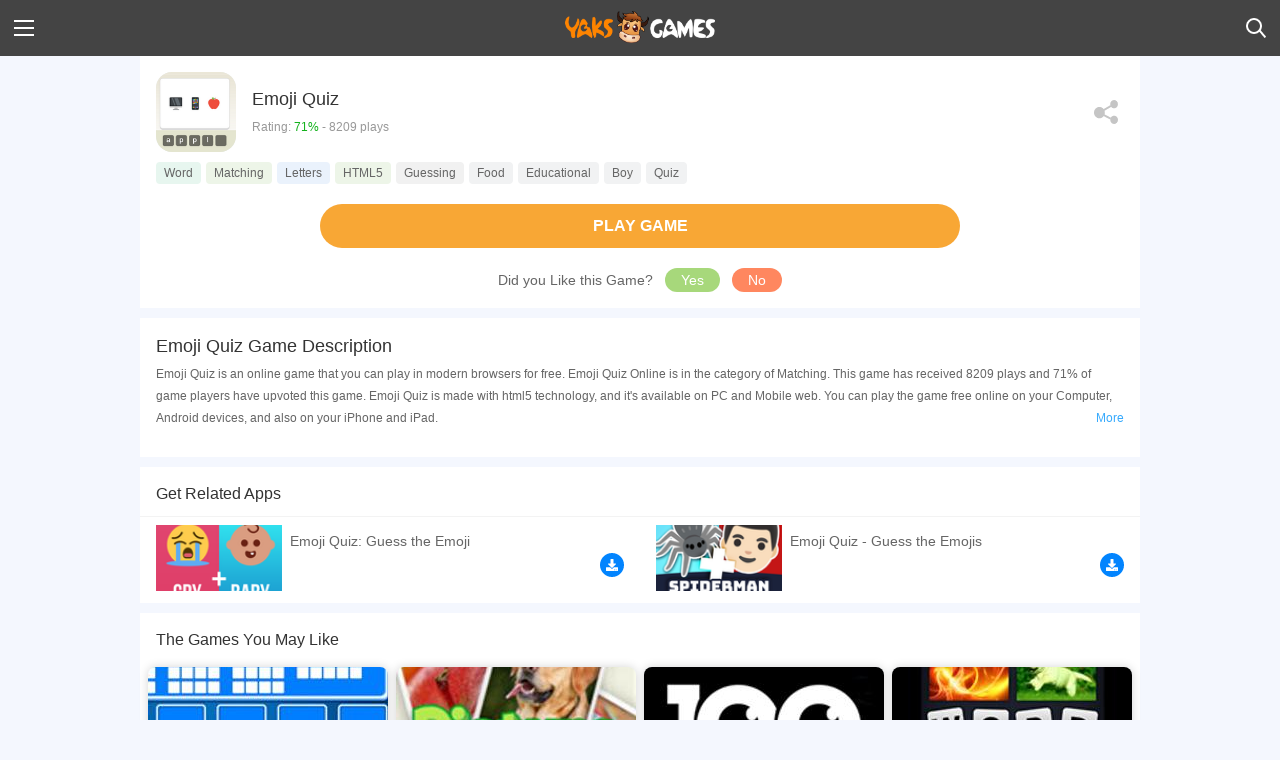

--- FILE ---
content_type: text/html; charset=UTF-8
request_url: https://yaksgames.com/games/emoji-quiz/G01R5BZHL2
body_size: 20395
content:
<!DOCTYPE html>
<html lang="en">
<head>
    <title>Emoji Quiz Game - Play Emoji Quiz Online for Free at YaksGames</title>
    <meta name="description" content="Play Emoji Quiz Online for Free at YaksGames. Look at the images and spell the word that these images have in common. Click to play&nbsp;Emoji Quiz game free online now.">
    <meta property="og:site_name" content="YaksGames">
    <meta property="og:url" content="https://yaksgames.com/games/emoji-quiz/G01R5BZHL2">
    <meta property="og:image" content="https://image.yaksgames.com/v2/game/2/f/4/2f4da9c95b0006bd875d815a4b32e6c1.png">
    <meta property="og:title" content="Emoji Quiz Game - Play Emoji Quiz Online for Free at YaksGames">
    <meta property="og:description" content="Play Emoji Quiz Online for Free at YaksGames. Look at the images and spell the word that these images have in common. Click to play&nbsp;Emoji Quiz game free online now.">
    <meta name="csrf-token" content="6sScp5AkKkbXzAVPOnTCLGxqnYqEcVVFL1p2ZGId">
    <meta http-equiv="Content-Type" content="text/html; charset=utf-8" />
    <meta name="theme-color" content="#515151">
    <link rel="canonical" href="https://yaksgames.com/games/emoji-quiz/G01R5BZHL2"/>
    <link rel="alternate" href="https://yaksgames.com/games/emoji-quiz/G01R5BZHL2" hreflang="x-default" />
    <link rel="alternate" href="https://yaksgames.com/games/emoji-quiz/G01R5BZHL2" hreflang="en" />
    <link href="https://yaksgames.com/favicon.ico?=v1" rel="shortcut icon">
    <link rel="stylesheet" href="https://yaksgames.com/css/app-m.css?id=1b3e30dacd677ddb6ace">
    <link rel="amphtml" href="https://yaksgames.com/games/emoji-quiz/G01R5BZHL2/amp">
    <meta name="viewport" content="width=device-width, initial-scale=1.0, user-scalable=no, minimum-scale=1.0, maximum-scale=1.0"/>
    <meta name="apple-mobile-web-app-capable" content="yes"/>
    <meta content="telephone=yes" name="format-detection"/>
    <meta name="apple-mobile-web-app-status-bar-style" content="black"/>
    <meta name="x5-fullscreen" content="true"/>
    <meta name="apple-touch-fullscreen" content="yes"/>
    <meta name="apple-mobile-web-app-title" content="YaksGames">
    <link rel="apple-touch-startup-image" href="https://yaksgames.com/images/icon/icon-96.png">
    <link rel="apple-touch-icon" sizes="57x57" href="https://yaksgames.com/images/icon/icon-57.png"/>
    <link rel="apple-touch-icon" sizes="72x72" href="https://yaksgames.com/images/icon/icon-72.png" />
    <link rel="apple-touch-icon" sizes="114x114" href="https://yaksgames.com/images/icon/icon-144.png" />
    <link rel="manifest" href="https://yaksgames.com/manifest.json">
    <script async src="//pagead2.googlesyndication.com/pagead/js/adsbygoogle.js"></script>
    <script>
        (adsbygoogle = window.adsbygoogle || []).push({
            google_ad_client: "ca-pub-2887058664353808",
            enable_page_level_ads: true
        });
    </script>
    <script async src="https://www.googletagmanager.com/gtag/js?id=UA-127645256-1"></script>
    <script>
        window.dataLayer = window.dataLayer || [];
        function gtag() {
            dataLayer.push(arguments);
        }
        gtag('js', new Date());
        gtag('config', 'UA-127645256-1', {'optimize_id': 'GTM-KQ9R662', 'use_amp_client_id': true});
    </script>
</head>
<body>
<div id="app">
    <div id="head" class="container-fluid">
    <a class="menu-icon" id="ShowMenu" href="javascript:void(0);">
        <img src="https://yaksgames.com/images/menu.svg">
    </a>
            <div class="logo">
            <a href="https://yaksgames.com">
                <img src="https://yaksgames.com/images/logo.png"  width="150">
            </a>
        </div>
        <div class="search-icon">
            <a href="https://yaksgames.com/search">
                <img src="https://yaksgames.com/images/search-icon.svg">
            </a>
        </div>
    </div>

<div class="menubox">
    <a class="closemenu closem">X</a>
    <ul class="menu-ul">
        <li>
            <a href="https://yaksgames.com">
                <span class="home"></span>
                Home
            </a>
        </li>
        <li>
            <a href="https://yaksgames.com/new-games">
                <span class="New-icon"></span>
                New Games
            </a>
        </li>
        <li>
            <a href="https://yaksgames.com/best-games">
                <span class="Best-icon"></span>
                Best Games
            </a>
        </li>
        <li>
            <a href="https://yaksgames.com/discover-games">
                <span class="Discover-icon"></span>
                Discover Games
            </a>
        </li>
        <li>
            <a href="https://yaksgames.com/categories">
                <span class="categories-icon"></span>
                Categories
            </a>
        </li>
        <li>
            <a href="https://yaksgames.com/played-free-online-games">
                <span class="History-icon"></span>
                Played Games
            </a>
        </li>
    </ul>
    <ul class="menu-ul-category">
                    <li>
                <a href="/category/girls-games">
                    <span class="icon">
                                                    <svg width="20px" height="20px" viewBox="0 0 716 760" version="1.1" xmlns="http://www.w3.org/2000/svg" xmlns:xlink="http://www.w3.org/1999/xlink">
    <path d="M186.032,489.101 C186.032,506.508739 200.143761,520.6205 217.5515,520.6205 C234.959239,520.6205 249.071,506.508739 249.071,489.101 C249.071,471.693537 234.959463,457.582 217.552,457.582 C200.144537,457.582 186.033,471.693537 186.033,489.101 L186.032,489.101 Z M449.022,489.101 C449.022,506.508187 463.133313,520.6195 480.5405,520.6195 C497.947687,520.6195 512.059,506.508187 512.059,489.101 C512.059,471.693813 497.947687,457.5825 480.5405,457.5825 C463.133313,457.5825 449.022,471.693813 449.022,489.101 Z M675.685,394.096 C675.64,389.801 675.535,385.475 675.322,381.103 C675.455,378.798 675.59,376.478 675.729,374.136 C676.107,367.779 675.05,360.887 672.88,353.644 C658.994,245.954 592.67,127.137 438.478,96.386 C440.424064,89.9406293 441.414599,83.2447527 441.418,76.512 C441.418,34.691 403.85,0.788 357.508,0.788 C311.166,0.788 273.596,34.691 273.596,76.512 C273.599885,83.3058217 274.609151,90.0616691 276.591,96.56 C104.567,131.636 40.281,278.59 39.309,394.93 C15.309,412.726 0.304,441.05 0.304,472.336 C0.304,512.269 24.739,547.393 61.144,561.924 C95.769,781.693 110.392,722.316 110.392,696.241 C110.392,684.322 105.246,650.365 103.818,609.083 C116.922,633.168 133.558,655.51 153.488,675.441 C207.928,729.881 280.308,759.861 357.296,759.861 C434.284,759.861 506.666,729.881 561.104,675.441 C573.688077,662.860172 585.093075,649.152884 595.176,634.491 C593.832,671.063 592.812,702.561 592.812,714.189 C592.812,740.392 618.053,707.307 644.659,595.766 C647.423,584.176 649.899,573.3 652.139,563 C690.105,549.194 715.816,513.296 715.816,472.335 C715.816,440.564 700.344,411.835 675.685,394.096 Z M13.607,472.336 C13.607,448.679 23.573,426.978 39.996,411.644 C40.215,413.504 40.478,415.229 40.795,416.787 L40.789,416.797 C47.254,467.524 53.219,510.268 58.707,546.205 C31.429,532.129 13.607,503.983 13.607,472.336 Z M596.189,607.576 C548.802,690.525 459.473,746.558 357.296,746.558 C243.193,746.558 145.112,676.679 103.573,577.475 C104.828,518.97 116.525,453.909 159.516,416.85 C205.745,377 228.237,311.526 239.108,261.14 C249.168,305.407 272.096,358.81 324.364,371.038 C413.051,391.785 452.355,392.826 492.869,393.491 C512.059,393.806 593.494,390.421 601.681,472.334 C601.682,472.335 598.696,542.21 596.189,607.574 L596.189,607.576 Z M655.487,547.175 C666.552,493.218 670.492,456.469 672.891,421.691 C673.907,418.844 674.655,415.211 675.129,410.728 C692.146,426.105 702.514,448.203 702.514,472.336 C702.513,504.724 683.85,533.449 655.487,547.175 Z"></path>
</svg>
                                            </span>
                    Girls Games
                </a>
            </li>
                    <li>
                <a href="/category/brain-games">
                    <span class="icon">
                                                    <svg width="20px" height="20px" version="1.1" xmlns="http://www.w3.org/2000/svg" xmlns:xlink="http://www.w3.org/1999/xlink" x="0px" y="0px" viewBox="0 0 512 512"><path d="M374.031,241.75c-6.671-54.43-49.629-97.28-104.076-103.813c-4.688-0.535-9.402-0.803-14.121-0.804
c-48.118,0.074-91.444,29.154-109.742,73.657c-18.298,44.503-7.957,95.649,26.193,129.548c18.16,17.391,28.56,41.357,28.857,66.5
v13.733h109.714v-13.804c0.083-24.667,10.118-48.256,27.831-65.424c26.754-25.813,39.84-62.686,35.343-99.589V241.75z"/><path d="M256,512c11.62-0.013,21.975-7.335,25.862-18.286h-51.723C234.025,504.665,244.38,511.987,256,512z"/><path d="M210.286,466.286c0.007,5.047,4.096,9.136,9.143,9.143h73.143c5.047-0.007,9.136-4.096,9.143-9.143v-27.429h-91.429
V466.286z"/><path d="M256,82.286c10.099,0,18.286-8.187,18.286-18.286V18.286C274.286,8.187,266.099,0,256,0s-18.286,8.187-18.286,18.286V64
C237.714,74.099,245.901,82.286,256,82.286z"/><path d="M101.679,127.54c7.236,6.911,18.626,6.911,25.862,0c3.43-3.429,5.357-8.081,5.357-12.931
c0-4.85-1.927-9.502-5.357-12.931L95.214,69.357C91.786,65.927,87.135,64,82.286,64s-9.5,1.927-12.929,5.357
C65.927,72.785,64,77.436,64,82.286s1.927,9.5,5.357,12.929L101.679,127.54z"/><path d="M82.286,256c0-10.099-8.187-18.286-18.286-18.286H18.286C8.191,237.724,0.01,245.905,0,256
c0.01,10.095,8.191,18.276,18.286,18.286H64C74.099,274.286,82.286,266.099,82.286,256z"/><path d="M119.356,379.699c-6.32-1.689-13.06,0.126-17.677,4.761l-32.321,32.326c-3.43,3.428-5.357,8.079-5.357,12.929
s1.927,9.5,5.357,12.929c7.234,6.911,18.623,6.911,25.857,0l32.326-32.321c4.634-4.617,6.45-11.357,4.761-17.677
S125.676,381.388,119.356,379.699z"/><path d="M410.321,384.46c-4.617-4.634-11.357-6.45-17.677-4.761s-11.256,6.625-12.945,12.945s0.126,13.06,4.761,17.677
l32.326,32.321c7.234,6.911,18.623,6.911,25.857,0c3.43-3.428,5.357-8.079,5.357-12.929s-1.927-9.5-5.357-12.929L410.321,384.46z
"/><path d="M493.714,237.714H448c-10.099,0-18.286,8.187-18.286,18.286s8.187,18.286,18.286,18.286h45.714
c10.099,0,18.286-8.187,18.286-18.286S503.813,237.714,493.714,237.714z"/>
<path d="M410.321,127.54l32.321-32.326c4.619-4.619,6.423-11.351,4.732-17.661c-1.691-6.31-6.619-11.238-12.929-12.929
c-6.31-1.691-13.042,0.113-17.661,4.732l-32.326,32.321c-3.43,3.429-5.357,8.081-5.357,12.931c0,4.85,1.927,9.502,5.357,12.931
C391.695,134.451,403.086,134.451,410.321,127.54z"/></svg>
                                            </span>
                    Brain Games
                </a>
            </li>
                    <li>
                <a href="/category/movie-games">
                    <span class="icon">
                                                    <svg width="20px" height="20px" viewBox="0 0 1024 1024" version="1.1" xmlns="http://www.w3.org/2000/svg"  xmlns:xlink="http://www.w3.org/1999/xlink"><path d="M512 107.52c-223.37536 0-404.48 181.08416-404.48 404.48s181.10464 404.48 404.48 404.48 404.48-181.08416 404.48-404.48-181.10464-404.48-404.48-404.48z m-222.43328 501.1456a97.60768 97.60768 0 1 1 0.83968-195.19488 97.60768 97.60768 0 0 1-0.83968 195.19488z m221.10208 222.9248a97.54624 97.54624 0 0 1-97.15712-97.95584c0.22528-53.88288 44.09344-97.42336 97.97632-97.19808s97.3824 44.1344 97.1776 98.01728a97.5872 97.5872 0 0 1-97.9968 97.13664z m-41.32864-319.5904a42.65984 42.65984 0 1 1 85.31968 0 42.65984 42.65984 0 0 1-85.31968 0z m43.17184-124.43648a97.56672 97.56672 0 1 1 0.79872-195.1744 97.56672 97.56672 0 0 1-0.79872 195.1744zM733.5936 610.52928a97.60768 97.60768 0 1 1 0.88064-195.19488 97.60768 97.60768 0 0 1-0.88064 195.19488z"></path></svg>
                                            </span>
                    Movie Games
                </a>
            </li>
                    <li>
                <a href="/category/skill-games">
                    <span class="icon">
                                                    <svg width="20px" height="20px" viewBox="0 0 20 20" version="1.1" xmlns="http://www.w3.org/2000/svg" xmlns:xlink="http://www.w3.org/1999/xlink"><path d="M10,0 C5.88,0 2.4907344,3.1141875 2.0527344,7.1171875 L0.1582031,10.087891 C-0.1457969,10.563891 0.0532188,11.199922 0.5742188,11.419922 L2,12.021484 L2,15 C2,16.105 2.895,17 4,17 L6,17 L6,20 L15,20 L15,17.240234 C15,14.486234 15.981266,13.494844 16.822266,12.214844 L16.583984,11.632812 L16.466797,11.34375 L16.177734,11.226562 L13.998047,10.333984 L11.888672,12.478516 C11.113672,13.265516 9.847547,13.276953 9.060547,12.501953 L7.6347656,11.099609 C6.8477656,10.324609 6.8363281,9.058484 7.6113281,8.271484 L11.210938,4.6132812 L10.806641,4.2753906 C10.315641,3.8663906 10.3175,3.1100781 10.8125,2.7050781 L11.732422,1.953125 L12.080078,1.6699219 L12.033203,1.2363281 L11.927734,0.2441406 C11.309734,0.0891406 10.666,0 10,0 Z M16.5,0 L15.53125,1.1855469 L14.023438,1.0234375 L14.185547,2.53125 L13,3.5 L13.96875,4.3085938 L14.144531,4.4824219 L16.537109,2.0488281 L17.962891,3.4511719 L15.558594,5.8964844 L15.691406,6.03125 L16.5,7 L17.46875,5.8144531 L18.976562,5.9765625 L18.814453,4.46875 L20,3.5 L18.814453,2.53125 L18.976562,1.0234375 L17.46875,1.1855469 L16.5,0 Z M15.558594,5.8964844 L14.144531,4.4824219 L9.037109,9.673828 L10.462891,11.076172 L15.558594,5.8964844 Z M18.5,8 L18.064453,9.064453 L17,9.5 L18.064453,9.935547 L18.5,11 L18.935547,9.935547 L20,9.5 L18.935547,9.064453 L18.5,8 Z"></path></svg>
                                            </span>
                    Skill Games
                </a>
            </li>
                    <li>
                <a href="/category/escape-games">
                    <span class="icon">
                                                    <svg width="20px" height="20px" viewBox="0 0 51 47" version="1.1" xmlns="http://www.w3.org/2000/svg" xmlns:xlink="http://www.w3.org/1999/xlink"><path d="M45.03125,0.5 C42.273438,0.5 40.03125,2.742188 40.03125,5.5 C40.03125,8.257813 42.273438,10.5 45.03125,10.5 C47.789063,10.5 50.03125,8.257813 50.03125,5.5 C50.03125,2.742188 47.789063,0.5 45.03125,0.5 Z M27.59375,0.5625 C27.425781,0.5625 27.265625,0.570313 27.125,0.59375 L16.75,1.71875 C15.859375,1.972656 13.484375,2.621094 13.78125,4.53125 C13.90625,5.53125 15.300781,6 16.53125,6 C16.679688,6 16.824219,5.980469 16.90625,5.96875 L26.625,5.78125 L30.0625,8.46875 L22.3125,13.90625 C20.214844,15.429688 18.316406,17.417969 20.1875,20.6875 L27.09375,30.65625 C24.605469,30.6875 17.960938,30.773438 16.46875,30.9375 C14.082031,31.21875 13.71875,32.625 13.71875,33.4375 C13.71875,34.679688 14.597656,35.9375 16.53125,35.9375 L32.625,35.9375 C33.925781,35.9375 34.933594,35.460938 35.40625,34.65625 C35.832031,33.9375 35.800781,33.027344 35.28125,32.09375 C34.566406,30.757813 29.488281,23.039063 28.28125,21.15625 L38.5625,14.625 C40.085938,13.65625 40.433594,12.167969 39.53125,10.5625 C38.828125,9.257813 37.105469,6.617188 37.0625,6.5625 C36.992188,6.421875 36.863281,6.140625 29.1875,1.09375 C28.742188,0.738281 28.1875,0.5625 27.59375,0.5625 Z M0.8125,9 C0.308594,9.105469 -0.03125,9.574219 0.015625,10.082031 C0.0625,10.59375 0.488281,10.988281 1,11 L20,11 C20.394531,11.058594 20.785156,10.882813 21,10.546875 C21.214844,10.214844 21.214844,9.785156 21,9.453125 C20.785156,9.117188 20.394531,8.941406 20,9 L1,9 C0.9375,8.996094 0.875,8.996094 0.8125,9 Z M0.8125,14 C0.308594,14.105469 -0.03125,14.574219 0.015625,15.082031 C0.0625,15.59375 0.488281,15.988281 1,16 L15,16 C15.394531,16.058594 15.785156,15.882813 16,15.546875 C16.214844,15.214844 16.214844,14.785156 16,14.453125 C15.785156,14.117188 15.394531,13.941406 15,14 L1,14 C0.9375,13.996094 0.875,13.996094 0.8125,14 Z M40.46875,15.65625 C40.214844,15.886719 39.9375,16.113281 39.625,16.3125 L35.21875,19.125 L35.5,20.78125 C35.507813,20.820313 35.515625,20.871094 35.53125,20.90625 C35.847656,21.640625 36.261719,22.359375 37.4375,22.5 C37.503906,22.496094 44.34375,22.09375 45.84375,22.09375 C48.617188,21.921875 49.121094,20.679688 49.1875,19.9375 C49.226563,19.320313 49.109375,18.859375 48.8125,18.53125 C48.335938,18.003906 47.585938,17.972656 46.78125,17.9375 C46.605469,17.929688 46.414063,17.921875 46.21875,17.90625 L40.65625,17.625 L40.46875,15.65625 Z M0.8125,19 C0.308594,19.105469 -0.03125,19.574219 0.015625,20.082031 C0.0625,20.59375 0.488281,20.988281 1,21 L15,21 C15.394531,21.058594 15.785156,20.882813 16,20.546875 C16.214844,20.214844 16.214844,19.785156 16,19.453125 C15.785156,19.117188 15.394531,18.941406 15,19 L1,19 C0.9375,18.996094 0.875,18.996094 0.8125,19 Z M0.8125,24 C0.308594,24.105469 -0.03125,24.574219 0.015625,25.082031 C0.0625,25.59375 0.488281,25.988281 1,26 L19,26 C19.394531,26.058594 19.785156,25.882813 20,25.546875 C20.214844,25.214844 20.214844,24.785156 20,24.453125 C19.785156,24.117188 19.394531,23.941406 19,24 L1,24 C0.9375,23.996094 0.875,23.996094 0.8125,24 Z M19.84375,37.9375 C18.332031,39.5 16.671875,41.214844 15.90625,42.125 C14.539063,43.71875 14.34375,45.285156 15.375,46.4375 C15.828125,46.839844 16.296875,47 16.78125,47 C17.871094,47 19.007813,46.136719 20.03125,45.21875 C21.140625,44.238281 24.90625,40.5 27.46875,37.9375 L19.84375,37.9375 Z"></path></svg>
                                            </span>
                    Hidden &amp;  Escape Room Games
                </a>
            </li>
                    <li>
                <a href="/category/fun-games">
                    <span class="icon">
                                                    <svg width="20px" height="20px" viewBox="0 0 20 20" version="1.1" xmlns="http://www.w3.org/2000/svg" xmlns:xlink="http://www.w3.org/1999/xlink"><path d="M6,0 C5.449219,0 5,0.449219 5,1 L5,2 L15,2 L15,1 C15,0.449219 14.550781,0 14,0 L6,0 Z M3,3 C1.347656,3 0,4.347656 0,6 L0,15 C0,16.652344 1.347656,18 3,18 L4,18 L4,20 L16,20 L16,18 L17,18 C18.652344,18 20,16.652344 20,15 L20,6 C20,4.347656 18.652344,3 17,3 L3,3 Z M7,8 C7.550781,8 8,8.449219 8,9 C8,9.550781 7.550781,10 7,10 C6.449219,10 6,9.550781 6,9 C6,8.449219 6.449219,8 7,8 Z M13,8 C13.550781,8 14,8.449219 14,9 C14,9.550781 13.550781,10 13,10 C12.449219,10 12,9.550781 12,9 C12,8.449219 12.449219,8 13,8 Z M6.789063,11.886719 C6.824219,11.933594 7.71875,13 10,13 C12.308594,13 13.167969,11.945313 13.203125,11.898438 L14.8125,13.085938 C14.667969,13.28125 13.332031,15 10,15 C6.664063,15 5.257813,13.175781 5.199219,13.097656 L6.789063,11.886719 Z"></path></svg>
                                            </span>
                    Fun Games
                </a>
            </li>
                    <li>
                <a href="/category/make-up-games">
                    <span class="icon">
                                                    <svg width="20px" height="20px" viewBox="0 0 12 25" version="1.1" xmlns="http://www.w3.org/2000/svg" xmlns:xlink="http://www.w3.org/1999/xlink"><path d="M7.876953,0.0742188 C5.200953,0.4392187 3.713125,2.0469375 3.203125,2.7109375 C3.068125,2.8869375 3,3.0954062 3,3.3164062 L3,5 C1.906937,5 1,5.9069372 1,7 L1,14 C0.448,14 0,14.448 0,15 L0,23 C0,24.105 0.895,25 2,25 L10,25 C11.105,25 12,24.105 12,23 L12,15 C12,14.448 11.552,14 11,14 L11,7 C11,5.9069372 10.093063,5 9,5 L9,1.0722656 C9,0.4722656 8.470953,-0.0067813 7.876953,0.0742188 Z M3,7 L9,7 L9,14 L3,14 L3,7 Z"></path></svg>
                                            </span>
                    Makeover / Make Up Games
                </a>
            </li>
                    <li>
                <a href="/category/adventure-games">
                    <span class="icon">
                                                    <svg width="20px" height="20px" viewBox="0 0 26 24" version="1.1" xmlns="http://www.w3.org/2000/svg" xmlns:xlink="http://www.w3.org/1999/xlink"><path d="M1,0 C0.742188,0 0.488281,0.097656 0.292969,0.292969 C-0.097656,0.683594 -0.097656,1.316406 0.292969,1.703125 L2.984375,4.398438 L1.292969,6.085938 C0.902344,6.476563 0.902344,7.109375 1.292969,7.5 C1.683594,7.890625 2.316406,7.890625 2.703125,7.5 L3.578125,6.625 L4.90625,8.066406 C4.535156,8.824219 4.265625,9.636719 4.125,10.496094 C3.796875,12.484375 4.183594,14.378906 5,16.003906 L5,17 C5,17.699219 5.253906,18.335938 5.664063,18.847656 L1,24 C4.328125,23.503906 6.714844,22.382813 8.328125,21.328125 C8.824219,22.308594 9.832031,23 11,23 L15,23 C16.167969,23 17.175781,22.308594 17.671875,21.328125 C19.285156,22.382813 21.671875,23.503906 25,24 L20.339844,18.847656 C20.660156,18.445313 20.878906,17.964844 20.957031,17.433594 C21.835938,18.257813 23,19 23,19 L23,17.9375 C23,16.625 24,16.257813 24,15 C24,12.875 22.582031,11.554688 21.949219,11.066406 C21.839844,10.003906 21.535156,8.996094 21.082031,8.074219 L22.421875,6.625 L23.296875,7.5 C23.683594,7.890625 24.316406,7.890625 24.707031,7.5 C25.097656,7.109375 25.097656,6.476563 24.707031,6.085938 L23.015625,4.398438 L25.707031,1.703125 C26.097656,1.316406 26.097656,0.683594 25.707031,0.292969 C25.316406,-0.097656 24.683594,-0.097656 24.296875,0.292969 L21.605469,2.984375 L19.914063,1.292969 C19.523438,0.902344 18.890625,0.902344 18.5,1.292969 C18.109375,1.683594 18.109375,2.316406 18.5,2.703125 L19.425781,3.632813 L18.375,4.796875 C16.609375,3.480469 14.359375,2.785156 11.949219,3.0625 C10.347656,3.242188 8.863281,3.863281 7.621094,4.792969 L6.570313,3.632813 L7.5,2.703125 C7.890625,2.316406 7.890625,1.683594 7.5,1.292969 C7.109375,0.902344 6.476563,0.902344 6.085938,1.292969 L4.398438,2.984375 L1.703125,0.292969 C1.511719,0.097656 1.253906,0 1,0 Z M12.96875,5 C15.5,4.984375 17.699219,6.300781 18.9375,8.289063 C17.828125,7.726563 15.851563,7 13,7 C10.179688,7 8.21875,7.707031 7.105469,8.269531 C8.214844,6.53125 10.066406,5.285156 12.175781,5.046875 C12.441406,5.015625 12.707031,5 12.96875,5 Z M6.078125,11 L19.921875,11 C19.96875,11.328125 20,11.660156 20,12 C20,13.230469 19.683594,14.378906 19.125,15.386719 L19,15.609375 L19,17 C19,17.566406 18.566406,18 18,18 L16,18 L16,20 C16,20.566406 15.566406,21 15,21 L11,21 C10.433594,21 10,20.566406 10,20 L10,18 L8,18 C7.433594,18 7,17.566406 7,17 L7,15.609375 L6.875,15.386719 C6.171875,14.113281 5.851563,12.613281 6.078125,11 Z M10,12 C8.894531,12 8,12.894531 8,14 C8,15.105469 8.894531,16 10,16 C11.105469,16 12,15.105469 12,14 C12,12.894531 11.105469,12 10,12 Z M16,12 C14.894531,12 14,12.894531 14,14 C14,15.105469 14.894531,16 16,16 C17.105469,16 18,15.105469 18,14 C18,12.894531 17.105469,12 16,12 Z M12,17 L12,19 L14,19 L14,17 L12,17 Z"></path></svg>
                                            </span>
                    Adventure Games
                </a>
            </li>
                    <li>
                <a href="/category/matching-games">
                    <span class="icon">
                                                    <svg width="20px" height="20px" viewBox="0 0 21 21" version="1.1" xmlns="http://www.w3.org/2000/svg" xmlns:xlink="http://www.w3.org/1999/xlink"><path d="M8.5,0 C7.119,0 6,1.119 6,2.5 L6,4 L2,4 C0.895,4 0,4.895 0,6 L0,9 C0,9.552 0.448,10 1,10 L1.3574219,10 C2.6654219,10 3.8553281,10.941188 3.9863281,12.242188 C4.1363281,13.739187 2.966,15 1.5,15 L1,15 C0.448,15 0,15.448 0,16 L0,19 C0,20.105 0.895,21 2,21 L5,21 C5.552,21 6,20.552 6,20 L6,19.642578 C6,18.334578 6.9411875,17.144672 8.242188,17.013672 C9.739187,16.863672 11,18.034 11,19.5 L11,20 C11,20.552 11.448,21 12,21 L15,21 C16.105,21 17,20.105 17,19 L17,15 L18.5,15 C19.881,15 21,13.881 21,12.5 C21,11.119 19.881,10 18.5,10 L17,10 L17,6 C17,4.895 16.105,4 15,4 L11,4 L11,2.5 C11,1.119 9.881,0 8.5,0 Z"></path></svg>
                                            </span>
                    Matching Games
                </a>
            </li>
                    <li>
                <a href="/category/shooting-games">
                    <span class="icon">
                                                    <svg width="20px" height="20px" version="1.1" xmlns="http://www.w3.org/2000/svg" xmlns:xlink="http://www.w3.org/1999/xlink" x="0px" y="0px" viewBox="0 0 469.815 469.815" xml:space="preserve"><path d="M240.219,215.755c6.385,0,12.395,2.496,16.889,7.006l26.502,26.494c7.955,0.311,15.351,3.523,20.949,9.121l3.042,3.042
		c3.024-8.305,4.945-17.155,4.945-26.51c0-42.879-34.76-77.639-77.639-77.639c-42.879,0-77.639,34.76-77.639,77.639
		c0,42.879,34.76,77.639,77.639,77.639c9.992,0,19.473-2.053,28.243-5.49l-3.639-3.639c-5.303-5.303-8.414-12.271-8.989-19.675
		l-27.193-27.202c-4.51-4.51-7-10.514-7-16.889c0-6.377,2.489-12.381,6.984-16.875C227.832,218.251,233.834,215.755,240.219,215.755
		z"/><path d="M364.22,318.036c15.483-24.005,24.582-52.505,24.582-83.129c0-84.855-69.039-153.894-153.894-153.894
		c-84.855,0-153.894,69.039-153.894,153.894c0,84.855,69.039,153.894,153.894,153.894c31.223,0,60.259-9.409,84.544-25.445
		l-23.142-23.15c-18.065,10.576-39.006,16.743-61.402,16.743c-67.297,0-122.042-54.745-122.042-122.042
		c0-67.297,54.745-122.042,122.042-122.042s122.042,54.745,122.042,122.042c0,21.804-5.816,42.24-15.88,59.979L364.22,318.036z"/><path d="M339.982,409.206l0.373-1.104c-30.786,18.818-66.806,29.861-105.447,29.861c-111.964,0-203.056-91.092-203.056-203.056
		S122.943,31.852,234.908,31.852s203.056,91.091,203.056,203.056c0,38.323-10.863,74.07-29.395,104.684l1.562-0.529
		c2.465-0.823,5.033-1.252,7.628-1.252c6.377,0,12.373,2.489,16.883,6.999l4.961,4.961c19.162-33.999,30.212-73.137,30.212-114.864
		C469.815,105.377,364.438,0,234.908,0S0,105.377,0,234.908s105.377,234.908,234.908,234.908c42.202,0,81.737-11.338,116-30.895
		l-5.187-5.187C339.259,427.271,337.058,417.885,339.982,409.206z"/><path d="M423.383,356.07c-1.516-1.516-3.555-2.333-5.624-2.333c-0.855,0-1.71,0.14-2.542,0.42l-27.948,9.449L293.3,269.637
		c-3.04-3.042-6.984-4.48-10.957-4.48c-1.578,0-3.156,0.226-4.689,0.669l-31.806-31.806c-1.554-1.554-3.593-2.34-5.63-2.34
		c-2.037,0-4.076,0.785-5.63,2.34c-3.11,3.11-3.11,8.151,0,11.261l32.186,32.186c-1.143,5.139,0,10.693,3.997,14.689l93.859,93.853
		l-9.565,28.297c-0.964,2.862-0.225,6.028,1.913,8.165l37.009,37.009c1.508,1.508,3.531,2.325,5.614,2.325
		c0.607,0,1.214-0.07,1.82-0.21c2.674-0.623,4.837-2.59,5.716-5.195l12.675-37.498l37.496-12.675
		c2.605-0.879,4.574-3.04,5.195-5.716c0.631-2.682-0.17-5.49-2.115-7.434L423.383,356.07z"/></svg>
                                            </span>
                    Shooting Games
                </a>
            </li>
                    <li>
                <a href="/category/driving-games">
                    <span class="icon">
                                                    <svg width="20px" height="20px" viewBox="0 0 22 17" version="1.1" xmlns="http://www.w3.org/2000/svg" xmlns:xlink="http://www.w3.org/1999/xlink"><path d="M19.98,6.88 L21.55,5.83 L20.45,4.17 L18.6,5.4 C18.32,4.409 17.889,3.047 17.408,1.856 C16.953,0.727 15.847,0 14.63,0 L7.37,0 C6.153,0 5.047,0.727 4.592,1.856 C4.111,3.047 3.68,4.409 3.4,5.4 L1.55,4.17 L0.45,5.83 L2.02,6.89 C1.39,7.24 1,7.89 1,8.62 L1,16 C1,16.552 1.448,17 2,17 L4,17 L3.99,15.4 C5.48,15.65 7.44,16 11,16 C14.56,16 16.52,15.65 18.01,15.4 L18,17 L20,17 C20.55,17 21,16.55 21,16 L21,8.62 C21,7.89 20.61,7.24 19.98,6.88 Z M6.44,2.62 C6.6,2.24 6.96,2 7.37,2 L14.63,2 C15.04,2 15.4,2.24 15.56,2.62 C16.01,3.73 16.42,5.06 16.69,6 L5.31,6 C5.58,5.06 5.99,3.74 6.44,2.62 Z M12.11,10.69 C11.53,11.07 11,12 11,12 C11,12 10.47,11.07 9.89,10.69 C9.32,10.3 5,10 5,10 C6.03,8.89 11,9 11,9 C11,9 15.97,8.89 17,10 C17,10 12.68,10.3 12.11,10.69 Z"></path></svg>
                                            </span>
                    Driving &amp; Racing Games
                </a>
            </li>
                    <li>
                <a href="/category/cars-games">
                    <span class="icon">
                                                    <svg width="20px" height="20px" viewBox="0 0 22 17" version="1.1" xmlns="http://www.w3.org/2000/svg" xmlns:xlink="http://www.w3.org/1999/xlink"><path d="M19.98,6.88 L21.55,5.83 L20.45,4.17 L18.6,5.4 C18.32,4.409 17.889,3.047 17.408,1.856 C16.953,0.727 15.847,0 14.63,0 L7.37,0 C6.153,0 5.047,0.727 4.592,1.856 C4.111,3.047 3.68,4.409 3.4,5.4 L1.55,4.17 L0.45,5.83 L2.02,6.89 C1.39,7.24 1,7.89 1,8.62 L1,16 C1,16.552 1.448,17 2,17 L4,17 L3.99,15.4 C5.48,15.65 7.44,16 11,16 C14.56,16 16.52,15.65 18.01,15.4 L18,17 L20,17 C20.55,17 21,16.55 21,16 L21,8.62 C21,7.89 20.61,7.24 19.98,6.88 Z M6.44,2.62 C6.6,2.24 6.96,2 7.37,2 L14.63,2 C15.04,2 15.4,2.24 15.56,2.62 C16.01,3.73 16.42,5.06 16.69,6 L5.31,6 C5.58,5.06 5.99,3.74 6.44,2.62 Z M12.11,10.69 C11.53,11.07 11,12 11,12 C11,12 10.47,11.07 9.89,10.69 C9.32,10.3 5,10 5,10 C6.03,8.89 11,9 11,9 C11,9 15.97,8.89 17,10 C17,10 12.68,10.3 12.11,10.69 Z"></path></svg>
                                            </span>
                    Cars Games
                </a>
            </li>
                    <li>
                <a href="/category/simulation-games">
                    <span class="icon">
                                                    <svg version="1.1" width="20px" height="20px" xmlns="http://www.w3.org/2000/svg" xmlns:xlink="http://www.w3.org/1999/xlink" x="0px" y="0px"
	 viewBox="0 0 482.011 482.011" xml:space="preserve">
	<path d="M367.549,434.234h-6.409c-1.072-5.303-2.053-11.634-2.922-18.399H93.277c-0.529,5.964-0.964,12.061-1.228,18.399h-0.436
		c-13.188,0-23.889,10.693-23.889,23.889s10.701,23.889,23.889,23.889h275.936c13.188,0,23.889-10.693,23.889-23.889
		S380.737,434.234,367.549,434.234z"/>
	<path d="M111.396,202.132c1.85,2.621,4.682,4.402,7.855,4.947c3.157,0.545,6.423-0.194,9.051-2.053l43.361-30.702
		c5.35-3.794,12.644-3.313,17.466,1.159c11.804,10.933,28.43,14.993,43.936,10.739c11.929-3.266,21.82-11.143,27.885-21.586
		c2.271,17.504-6.283,44.589-58.633,78.673c-48.479,31.564-78.961,64.365-95.4,108.822h251.036
		c2.892-25.515,9.626-53.796,23.625-83.285c29.254-47.576,62.116-134.095-14.698-214.269
		C302.771-12.331,245.741-4.344,213.763,9.358c-15.552,6.655-22.94,24.3-17.092,40.023l-35.865-33.22
		c-2.005-1.858-5.007-2.169-7.371-0.763c-2.349,1.416-3.485,4.216-2.784,6.867l11.835,44.978c-4.324,3.569-8.29,7.574-11.37,12.395
		l-55.569,87.026c-2.644,4.16-2.52,9.503,0.326,13.531L111.396,202.132z"/>
	<path d="M87.18,399.908h280.368c8.802,0,15.926-7.132,15.926-15.926c0-8.794-7.124-15.926-15.926-15.926H87.18
		c-8.802,0-15.926,7.132-15.926,15.926C71.255,392.777,78.378,399.908,87.18,399.908z"/>
</svg>
                                            </span>
                    Simulation Games
                </a>
            </li>
                    <li>
                <a href="/category/arcade-games">
                    <span class="icon">
                                                    <svg width="20px" height="20px" version="1.1" xmlns="http://www.w3.org/2000/svg" xmlns:xlink="http://www.w3.org/1999/xlink" x="0px" y="0px" viewBox="0 0 897.646 897.646" xml:space="preserve"><path d="M758.295,678.473v-1.168c0-67.824-93.023-121.668-226.607-137.531V388.884c71.361-31.489,121.195-102.814,121.195-185.821
			C652.883,90.909,561.957,0,449.782,0C337.633,0,246.718,90.909,246.718,203.063c0,83.015,49.838,154.344,121.197,185.833v150.635
			c-131.879,15.225-224.688,67.371-228.493,133.553h-0.217l0.008,4.059c0,0.055-0.008,0.107-0.008,0.164h0.008l0.096,44.309
			l0.342,37.607l0.047,1.252c5.609,78.201,138.46,137.172,309.028,137.172c176.485,0,309.569-61.193,309.569-142.338l0.016-4.73
			C758.514,697.053,758.459,683.025,758.295,678.473 M308.53,150.745c-15.213-15.205-8.521-46.543,14.9-69.965
			c23.441-23.444,54.756-30.115,69.962-14.894c15.22,15.2,8.533,46.516-14.909,69.963
			C355.058,159.268,323.744,165.943,308.53,150.745 M449.784,406.124c14.345,0,28.337-1.507,41.835-4.335v267.5l-0.055,5.428
			c-4.281,3.775-19.432,9.855-41.781,9.855c-22.35,0-37.488-6.09-41.749-9.865l-0.048-272.909
			C421.482,404.621,435.456,406.124,449.784,406.124 M179.281,677.18c0.156-39.609,74.508-82.852,188.634-97.188v28.689
			c-77.221,10.881-131.609,36.861-131.609,67.219c0,40.182,95.098,72.727,212.42,72.727c117.362,0,212.452-32.545,212.452-72.727
			c0-30.078-53.379-55.873-129.49-66.93v-28.697c113.057,14.619,186.541,57.637,186.541,97.031v1.447l0.008,0.178
			c-2.277,57.643-124.711,106.037-269.47,106.037c-145.564,0-268.585-48.949-269.481-107.033L179.281,677.18z M718.244,750.424
			l-0.016,4.885c0,48.369-110.68,102.27-269.501,102.27c-73.192,0-142.079-11.754-193.959-33.1
			c-45.006-18.516-72.999-43.268-75.057-66.322l-0.301-33.209c42.004,47.338,145.386,80.055,269.356,80.055
			c124.148,0,227.65-32.797,269.556-80.232C718.307,732.088,718.283,740.574,718.244,750.424"/></svg>
                                            </span>
                    Arcade Games
                </a>
            </li>
                    <li>
                <a href="/category/sports-games">
                    <span class="icon">
                                                    <svg width="20px" height="20px" viewBox="0 0 480 480" version="1.1" xmlns="http://www.w3.org/2000/svg" xmlns:xlink="http://www.w3.org/1999/xlink"><path d="M240,0 C107.453125,0 0,107.453125 0,240 C0,372.546875 107.453125,480 240,480 C372.546875,480 480,372.546875 480,240 C479.851562,107.515625 372.484375,0.148438 240,0 Z M248.566406,69.191406 L332,35.839844 C341.46875,40.125 350.628906,45.0625 359.414062,50.617188 L359.632812,50.753906 C368.265625,56.222656 376.515625,62.273438 384.328125,68.863281 L385,69.449219 C388.503906,72.433594 391.910156,75.523438 395.222656,78.710938 C395.640625,79.121094 396.078125,79.511719 396.496094,79.929688 C399.96875,83.320312 403.332031,86.816406 406.585938,90.414062 C406.855469,90.71875 407.113281,91.039062 407.382812,91.34375 C410.238281,94.542969 412.984375,97.855469 415.648438,101.222656 C416.289062,102.023438 416.929688,102.824219 417.550781,103.625 C420.441406,107.367188 423.238281,111.175781 425.878906,115.105469 L409.246094,185.808594 L327.414062,213.089844 L248.585938,150.015625 L248.566406,69.191406 Z M62.441406,103.671875 C63.0625,102.871094 63.695312,102.070312 64.335938,101.273438 C66.96875,97.933594 69.691406,94.675781 72.503906,91.496094 C72.808594,91.160156 73.089844,90.816406 73.390625,90.480469 C76.625,86.875 79.972656,83.382812 83.441406,80 C83.839844,79.609375 84.238281,79.199219 84.65625,78.839844 C87.941406,75.671875 91.320312,72.601562 94.792969,69.632812 L95.59375,68.960938 C103.335938,62.417969 111.507812,56.40625 120.054688,50.960938 L120.367188,50.761719 C129.101562,45.21875 138.203125,40.289062 147.617188,36 L231.433594,69.191406 L231.433594,149.992188 L152.601562,213.054688 L70.769531,185.824219 L54.136719,115.121094 C56.800781,111.199219 59.566406,107.398438 62.441406,103.671875 Z M52.800781,362.761719 C50.449219,359.175781 48.199219,355.523438 46.054688,351.800781 L45.535156,350.902344 C43.402344,347.199219 41.382812,343.433594 39.480469,339.609375 L39.414062,339.488281 C35.40625,331.441406 31.886719,323.160156 28.878906,314.6875 L28.878906,314.609375 C27.457031,310.609375 26.160156,306.511719 24.960938,302.390625 L24.527344,300.871094 C23.429688,297 22.433594,293.085938 21.542969,289.128906 C21.464844,288.742188 21.367188,288.375 21.289062,287.992188 C19.324219,279.054688 17.914062,270.007812 17.0625,260.894531 L65.902344,202.289062 L147.167969,229.375 L170.753906,323.710938 L132,375.273438 L52.800781,362.761719 Z M293.273438,457.542969 C289.273438,458.535156 285.167969,459.390625 281.0625,460.160156 C280.488281,460.273438 279.902344,460.367188 279.328125,460.472656 C275.832031,461.097656 272.296875,461.632812 268.753906,462.070312 C267.808594,462.191406 266.871094,462.320312 265.929688,462.433594 C262.640625,462.816406 259.320312,463.105469 255.992188,463.34375 C254.945312,463.414062 253.910156,463.519531 252.863281,463.585938 C248.609375,463.847656 244.320312,464 240,464 C236.042969,464 232.109375,463.894531 228.199219,463.6875 C227.726562,463.6875 227.273438,463.609375 226.800781,463.574219 C223.320312,463.375 219.855469,463.113281 216.398438,462.777344 L216,462.703125 C208.425781,461.882812 200.894531,460.679688 193.441406,459.105469 L146.121094,385.015625 L184.265625,334.152344 L295.734375,334.152344 L334.503906,385.351562 L293.273438,457.542969 Z M458.769531,288 C458.6875,288.382812 458.59375,288.753906 458.511719,289.136719 C457.617188,293.089844 456.621094,297.003906 455.527344,300.878906 L455.097656,302.398438 C453.894531,306.519531 452.601562,310.601562 451.175781,314.617188 L451.175781,314.695312 C448.167969,323.167969 444.652344,331.449219 440.640625,339.496094 L440.574219,339.617188 C438.660156,343.445312 436.644531,347.210938 434.519531,350.910156 L434,351.808594 C431.867188,355.542969 429.621094,359.1875 427.265625,362.753906 L348.335938,375.199219 L309.3125,323.679688 L332.886719,229.367188 L414.152344,202.28125 L462.992188,260.886719 C462.144531,270.003906 460.734375,279.058594 458.769531,288 Z"></path></svg>
                                            </span>
                    Sports Games
                </a>
            </li>
                    <li>
                <a href="/category/strategy-games">
                    <span class="icon">
                                                    <svg width="20px" height="20px" viewBox="0 0 43 42" version="1.1" xmlns="http://www.w3.org/2000/svg" xmlns:xlink="http://www.w3.org/1999/xlink"><path d="M6.414063,0 L0.855469,10 L6.414063,20 L18.59375,20 L24.011719,9.980469 L18.59375,0 L6.414063,0 Z M25.394531,11 L20.152344,21 L21.878906,24.296875 L28.84375,20.988281 L27.527344,18.761719 L33.5,19.5 L31.5,25.5 L30.152344,23.207031 L23.738281,27.839844 L25.394531,31 L37.589844,31 L42.832031,20.957031 L37.589844,11 L25.394531,11 Z M6.410156,22 L0.855469,32 L6.410156,42 L18.589844,42 L24.144531,32 L22.378906,28.824219 L11.054688,37 L11.054688,32.882813 L7.523438,31.117188 L20.285156,25.054688 L18.589844,22 L6.410156,22 Z"></path></svg>
                                            </span>
                    Strategy Games
                </a>
            </li>
                    <li>
                <a href="/category/action-games">
                    <span class="icon">
                                                    <svg width="20px" height="20px" viewBox="0 0 23 25" version="1.1" xmlns="http://www.w3.org/2000/svg" xmlns:xlink="http://www.w3.org/1999/xlink">
<path d="M1.4667969,0.9980469 C1.21593527,1.00985639 1.01274894,1.20590107 0.991974804,1.45617983 C0.971200664,1.70645859 1.13928407,1.93332014 1.3847656,1.9863281 L3.03125,2.3789062 L2.03125,6.2734375 C1.97548484,6.49230751 1.99544837,6.72360919 2.0878906,6.9296875 L4.0527344,11.328125 L3.0527344,15.574219 L0.2460938,19.34375 C0.0875802357,19.5256488 0.000176704839,19.7587249 8.8817842e-16,20 L0,25 C0,25.5522847 0.44771525,26 1,26 C1.53010527,25.9987225 1.96710486,25.5840016 1.9960938,25.054688 L1.9980469,25.054688 L2.5234375,20.871094 L5.601562,19.132812 L16.421875,25.816406 C16.5909272,25.9359838 16.7929312,26.0001338 17,26 C17.5522847,26 18,25.5522847 18,25 C17.9998881,24.6903754 17.8563579,24.3982662 17.611328,24.208984 L8.580078,16.384766 L9.263672,14.492188 L12.609375,15.935547 L12.625,15.927734 C12.8058977,16.0005356 13.0041321,16.0188657 13.195312,15.980469 L18.195312,14.980469 C18.5538583,14.9190919 18.8508048,14.6678746 18.9707419,14.324454 C19.0906789,13.9810334 19.0146907,13.5995715 18.7723104,13.3283254 C18.5299302,13.0570793 18.1593846,12.9388282 17.804688,13.019531 L17.0625,13.167969 L13.621094,13.753906 L10.287109,11.994141 L9.734375,11.626953 C9.664471,11.58057 9.58900865,11.5431669 9.509766,11.515625 L6.574219,10.490234 L4.4824219,6.3222656 L4.9414062,2.984375 L4.9765625,2.8417969 L22.384766,6.9863281 C22.5608809,7.03405932 22.749013,6.98207261 22.8756322,6.85068656 C23.0022515,6.71930052 23.0472534,6.52937654 22.9930493,6.35514495 C22.9388453,6.18091336 22.7940417,6.05003854 22.615234,6.0136719 L5.117188,1.8476562 C5.01514579,1.40775252 4.63096653,1.09080484 4.1796875,1.0742188 C3.87029192,1.06300029 3.5731446,1.19570686 3.375,1.4335938 L1.6152344,1.0136719 C1.56681554,1.00106691 1.51677912,0.995799917 1.4667969,0.9980469 Z M9.5,5 C8.11928813,5 7,6.11928813 7,7.5 C7,8.88071187 8.11928813,10 9.5,10 C10.8807119,10 12,8.88071187 12,7.5 C12,6.11928813 10.8807119,5 9.5,5 Z"></path>
</svg>
                                            </span>
                    Action Games
                </a>
            </li>
                    <li>
                <a href="/category/boys-games">
                    <span class="icon">
                                                    <svg width="20px" height="20px" viewBox="0 0 749 843" version="1.1" xmlns="http://www.w3.org/2000/svg" xmlns:xlink="http://www.w3.org/1999/xlink"><path d="M203.032838,572.101147 C203.032838,589.508529 217.14431,603.620001 234.551692,603.620001 C251.959074,603.620001 266.070546,589.508529 266.070546,572.101147 C266.070546,554.693765 251.959074,540.582293 234.551692,540.582293 C217.14431,540.582293 203.032838,554.693765 203.032838,572.101147 Z M466.021508,572.101147 C466.021508,589.508529 480.13298,603.620001 497.540362,603.620001 C514.947744,603.620001 529.059216,589.508529 529.059216,572.101147 C529.059216,554.693765 514.947744,540.582293 497.540362,540.582293 C480.13298,540.582293 466.021508,554.693765 466.021508,572.101147 Z M747.843104,353.38275 C747.843104,353.38275 738.560693,273.788971 695.878592,227.618418 C695.878592,227.618418 725.886023,211.454273 693.576153,183.775887 C693.576153,183.775887 664.750641,176.852197 658.961798,179.173056 C658.961798,179.173056 643.988782,128.387393 613.983397,115.696349 C613.983397,115.696349 588.581867,109.536046 582.795071,134.160886 C582.795071,134.160886 515.332587,99.839196 466.547487,91.172816 C466.547487,91.172816 341.971214,67.231544 308.519334,9.265341 C308.519334,9.265341 301.293769,-5.437522 277.671769,3.201228 C277.671769,3.201228 255.132427,21.078387 262.04179,92.61363 C262.04179,92.61363 263.967652,107.242815 167.806545,45.703227 C167.806545,45.703227 143.977837,39.553157 137.069497,58.002344 C137.069497,58.002344 124.791869,101.841805 140.139416,134.159861 C140.139416,134.159861 84.767294,144.148353 60.881281,168.005714 C60.881281,168.005714 34.00005,202.627233 79.340702,208.0088 C79.340702,208.0088 11.706302,246.467717 0.120429,354.917708 C0.120429,354.917708 -1.232382,431.009734 23.163238,515.421239 C17.961773,529.206197 15.872181,544.312243 17.54017,559.74677 C22.30366,603.812382 56.352127,638.761358 100.433089,644.948267 C114.33982,687.263002 138.077454,726.030957 170.487608,758.441111 C224.926474,812.881001 297.306968,842.861826 374.29541,842.861826 C451.283852,842.861826 523.664346,812.881001 578.103212,758.441111 C611.207168,725.337155 635.245653,685.593989 649.020378,642.221156 C691.535681,636.77512 725.457258,604.315848 732.292943,561.859897 C735.608455,541.261767 732.134331,520.89695 723.263289,503.271524 C738.430734,458.723937 751.577149,403.697693 747.843104,353.38275 Z M94.33009,630.281221 C60.211015,622.132634 34.582311,593.61002 30.767425,558.316189 C30.085903,552.013646 30.143208,545.774548 30.855429,539.688946 C37.001406,557.450472 44.367164,575.292839 53.209553,592.606156 C53.209553,592.606156 71.461242,610.857845 90.276773,604.123467 C91.069835,608.731415 91.974438,613.31071 92.987511,617.858283 L94.33009,630.281221 Z M374.296433,829.558847 C243.41864,829.558847 133.621978,737.626041 106.053086,614.950048 L103.808976,594.189212 C105.967129,591.630947 108.073093,588.577401 110.095146,584.929314 C110.095146,584.929314 112.472286,499.525202 163.240553,448.757958 C163.240553,448.757958 207.847493,461.103124 264.774017,429.522871 C264.774017,429.522871 240.907447,458.760776 219.361735,474.143114 C219.361735,474.143114 207.043175,504.148498 234.748167,507.236836 C234.748167,507.236836 320.126696,523.393818 405.505226,467.23375 C405.505226,467.23375 400.900348,495.698035 441.690356,487.217897 C441.690356,487.217897 474.7104,486.46065 527.816922,445.679852 C527.816922,445.679852 539.366979,464.910845 582.795071,441.083161 C582.795071,441.083161 581.671481,479.137872 616.284813,537.983095 C616.284813,537.983095 631.294668,562.460579 631.294668,605.597029 C631.294668,605.597029 635.236443,608.848073 641.146037,611.696957 L637.591071,633.779905 C603.519068,746.912545 498.386636,829.558847 374.296433,829.558847 Z M719.159832,559.744725 C713.580767,594.393873 687.05053,621.311942 653.11565,628.071903 C654.173749,624.02575 655.145889,619.950945 656.029003,615.85158 C666.44012,616.433841 677.881707,611.55881 685.510455,592.23572 C685.510455,592.23572 700.947029,563.637382 716.534029,522.087057 C720.205651,533.976852 721.243283,546.807065 719.159832,559.744725 Z"></path></svg>
                                            </span>
                    Boys Games
                </a>
            </li>
                    <li>
                <a href="/category/.io-games">
                    <span class="icon">
                                                    <svg version="1.1"  xmlns="http://www.w3.org/2000/svg" xmlns:xlink="http://www.w3.org/1999/xlink" x="0px" y="0px" width="20px" height="20px" viewBox="0 0 896.003 896.004" xml:space="preserve"><path d="M850.321,663.513C774.05,802.057,626.63,896.004,457.168,896.004c-247.688,0-448.478-200.578-448.478-448.002
		S209.479,0,457.168,0c203.805,0,375.577,135.92,430.145,321.882L428.365,478.82L850.321,663.513z M614.342,318.945
		c43.631,0,78.998-35.7,78.998-79.736c0-44.039-35.367-79.735-78.998-79.735c-43.63,0-78.999,35.696-78.999,79.735
		C535.343,283.245,570.712,318.945,614.342,318.945"/></svg>
                                            </span>
                    .IO Games
                </a>
            </li>
                    <li>
                <a href="/category/bubble-shooter-games">
                    <span class="icon">
                                                    <svg version="1.1" id="Capa_1" xmlns="http://www.w3.org/2000/svg" xmlns:xlink="http://www.w3.org/1999/xlink" x="0px" y="0px"
	 width="29.615px" height="29.615px" viewBox="0 0 29.615 29.615" style="enable-background:new 0 0 29.615 29.615;"
	 xml:space="preserve">
			<path d="M29.504,15.053L24.467,2.954c-0.31-0.741-1.16-1.092-1.898-0.782c-0.693,0.289-1.038,1.055-0.824,1.759l-7.325,0.855
				c-2.887,0.338-5.448,2.011-6.917,4.519c-0.272,0.465-0.486,0.953-0.672,1.45C6.105,10.34,5.625,9.731,5.319,9.098l0.905,0.353
				c0.107,0.042,0.229,0.016,0.311-0.065s0.107-0.203,0.066-0.311l-0.653-1.69c-0.045-0.118-0.01-0.252,0.089-0.332L7.451,5.92
				c0.09-0.072,0.128-0.19,0.098-0.302C7.52,5.507,7.428,5.424,7.313,5.406l-1.79-0.279c-0.125-0.02-0.224-0.118-0.243-0.243
				L5.005,3.093c-0.018-0.114-0.1-0.207-0.212-0.236c-0.111-0.03-0.229,0.008-0.302,0.098l-1.136,1.41
				c-0.08,0.098-0.214,0.134-0.332,0.088L1.335,3.796C1.228,3.754,1.105,3.78,1.024,3.861C0.942,3.942,0.917,4.064,0.958,4.172
				l0.653,1.689c0.045,0.118,0.01,0.252-0.089,0.332L0.108,7.326C0.019,7.398-0.02,7.516,0.01,7.628
				C0.04,7.739,0.131,7.822,0.246,7.84l1.79,0.279c0.125,0.02,0.224,0.118,0.243,0.243l0.264,1.881
				c0.031,0.219,0.308,0.297,0.449,0.126l0.506-0.613c0.534,1.185,1.434,2.299,2.84,2.928c-0.231,1.626-0.042,3.306,0.606,4.863
				c0.677,1.625,1.798,2.988,3.194,3.98c0.603-2.701,3.015-4.729,5.896-4.729c2.63,0,4.866,1.689,5.695,4.04l5.2-4.495
				c0.267,0.444,0.733,0.719,1.235,0.719c0.187,0,0.375-0.036,0.558-0.112C29.462,16.643,29.812,15.792,29.504,15.053z"/>
<path d="M16.146,18.283c-2.556,0-4.636,2.08-4.636,4.637s2.08,4.637,4.636,4.637c2.557,0,4.636-2.08,4.636-4.637
				S18.703,18.283,16.146,18.283z M13.836,21.235l1.241,1.241h-1.753C13.396,22.017,13.574,21.595,13.836,21.235z M13.324,23.36
				h1.754l-1.242,1.242C13.574,24.242,13.396,23.82,13.324,23.36z M15.704,25.741c-0.459-0.071-0.88-0.25-1.241-0.513l1.241-1.241
				V25.741z M15.704,21.851l-1.242-1.242c0.36-0.264,0.782-0.44,1.242-0.513V21.851z M16.588,20.096
				c0.46,0.071,0.882,0.25,1.242,0.513l-1.242,1.242V20.096z M16.588,25.741v-1.755l1.242,1.242
				C17.47,25.491,17.049,25.668,16.588,25.741z M18.456,24.602l-1.242-1.242h1.755C18.896,23.82,18.719,24.242,18.456,24.602z
				 M17.214,22.476l1.242-1.242c0.264,0.36,0.44,0.782,0.513,1.242H17.214z"/>
</svg>
                                            </span>
                    Bubble Shooter Games
                </a>
            </li>
            </ul>
</div>    <div class="container-fluid" id="container-fluid" style="padding-top: 56px;">
            <div class="container">
        
        <div class="details-main" id="details-main">
            <div class="details-game-info">
                <div class="details-game-icon">
                    <img src="https://image.yaksgames.com/v2/game/2/f/4/2f4da9c95b0006bd875d815a4b32e6c1.png?w=180" alt="Emoji Quiz">
                </div>
                <div class="details-game-title">
                    <h1>Emoji Quiz</h1>
                    <div class="rating">Rating: <span>71%</span> - 8209 plays</div>
                </div>
                <a href="javascript:void(0);" class="details-game-share"></a>
            </div>
            <div class="details-game-tag">
                                    <a href="/tags/word-games" title="Word online games">
                        Word
                    </a>
                                    <a href="/category/matching-games" title="Matching online games">
                        Matching
                    </a>
                                    <a href="/tags/letters-games" title="Letters online games">
                        Letters
                    </a>
                                    <a href="/tags/html5-games" title="HTML5 online games">
                        HTML5
                    </a>
                                    <a href="/tags/guessing-games" title="Guessing online games">
                        Guessing
                    </a>
                                    <a href="/tags/food-games" title="Food online games">
                        Food
                    </a>
                                    <a href="/tags/educational-games" title="Educational online games">
                        Educational
                    </a>
                                    <a href="/tags/boy-games" title="Boy online games">
                        Boy
                    </a>
                                    <a href="/tags/quiz-games" title="Quiz online games">
                        Quiz
                    </a>
                            </div>

            
                            <a href="https://yaksgames.com/games/emoji-quiz/G01R5BZHL2?play" class="details-game-play">PLAY GAME</a>
            
            <div class="details-give-like">
                <div class="like-success" style="display: none"><img src="https://yaksgames.com/images/like-success.svg" width="18">Thank you, your vote was recorded and will show soon.</div>
                <div class="like-text">
                    Did you Like this Game?
                    <a href="javascript:void(0);" class="give-like-yes">Yes</a>
                    <a href="javascript:void(0);" class="give-like-No">No</a>
                </div>
            </div>
        </div>

        <div class="details-game-description">
            <h2>Emoji Quiz Game Description</h2>
            <div class="New-describe">
                <p>
                    Emoji Quiz is an online game that you can play in modern browsers for free.
                    Emoji Quiz Online is in the category of Matching.
                    This game has received 8209 plays and 71% of game players have upvoted this game.
                    Emoji Quiz is made with html5 technology, and it's available on PC and Mobile web.
                    You can play the game free online on your Computer, Android devices, and also on your iPhone and iPad.
                </p>
                            <p><p>Look at the images and spell the word that these images have in common. Click to play&nbsp;Emoji Quiz game free online now! Have a good time~</p></p>
                            <p>
                    If you want a better gaming experience, you can play the game in Full-Screen mode.
                    The game can be played free online in your browsers, no download required!
                    Did you enjoy playing this game? then check out our
                                                                                                        <a href="/tags/word-games">Word games</a>,                                                                                                                <a href="/category/matching-games">Matching games</a>,                                                                                                                <a href="/tags/letters-games">Letters games</a>,                                                                                                                <a href="/tags/html5-games">HTML5 games</a>,                                                                                                                <a href="/tags/guessing-games">Guessing games</a>,                                                                                                                                                                                                                                                                                                        </p>
                            <div class="MoreBtn"><span></span>More</div>
            </div>
        </div>

            <div class="relation_apk">
            <div class="title">Get Related Apps</div>
                            <a href="https://apkpure.com/emoji-quiz-guess-the-emoji/com.taplane.emojisquiz" title="Emoji Quiz: Guess the Emoji" target="_blank" class="list">
                    <div class="icon">
                        <img src="https://yaksgames.com/images/placeholder-img.png" data-src="https://image.winudf.com/v2/image1/Y29tLnRhcGxhbmUuZW1vamlzcXVpel9pY29uXzE2MTYyNDYxOTlfMDI4/icon.png?w=&amp;fakeurl=1&h=120" class="lazy" alt="Emoji Quiz: Guess the Emoji">
                    </div>
                    <div class="title-app">Emoji Quiz: Guess the Emoji</div>
                    <div class="other">
                                            </div>
                    <i class="btn"></i>
                </a>
                            <a href="https://apkpure.com/emoji-quiz-guess-the-emojis/com.emojiquiz.trivia" title="Emoji Quiz - Guess the Emojis" target="_blank" class="list">
                    <div class="icon">
                        <img src="https://yaksgames.com/images/placeholder-img.png" data-src="https://image.winudf.com/v2/image1/Y29tLmVtb2ppcXVpei50cml2aWFfaWNvbl8xNzYxODIwMDU4XzA2OQ/icon.png?w=&amp;fakeurl=1&h=120" class="lazy" alt="Emoji Quiz - Guess the Emojis">
                    </div>
                    <div class="title-app">Emoji Quiz - Guess the Emojis</div>
                    <div class="other">
                                            </div>
                    <i class="btn"></i>
                </a>
                        <div class="clear"></div>
        </div>
    
        
        
        <div class="white-box" style="margin-bottom: 0;">
                                                <div class="big-title">The Games You May Like</div>
                    <div class="home-module" style="padding-top: 0;">
                                                    <div class="list">
                                <a href="https://yaksgames.com/games/free-words/G01B7GLVWI" title="Free Words">
                                    <div class="pic-box">
                                        <img src="https://yaksgames.com/images/placeholder-img.png" data-src="https://image.yaksgames.com/v2/game/0/c/d/0cd42700bf1e5c30650935c4086fc06e.jpg?w=240" class="lazy" alt="Free Words">
                                    </div>
                                    <div class="title">Free Words</div>

                                    <div class="rating">
                                                                                Rating: <span>75%</span> - 16610 plays
                                                                            </div>

                                </a>
                            </div>
                                                    <div class="list">
                                <a href="https://yaksgames.com/games/picture-quiz/G019B8AG6J" title="Picture Quiz">
                                    <div class="pic-box">
                                        <img src="https://yaksgames.com/images/placeholder-img.png" data-src="https://image.yaksgames.com/v2/game/4/6/5/4658e18c1cccabebb72b73477ea7c189.jpg?w=240" class="lazy" alt="Picture Quiz">
                                    </div>
                                    <div class="title">Picture Quiz</div>

                                    <div class="rating">
                                                                                Rating: <span>79%</span> - 24607 plays
                                                                            </div>

                                </a>
                            </div>
                                                    <div class="list">
                                <a href="https://yaksgames.com/games/100-pics-quiz-online/G0555BBDEE" title="100 Pics Quiz Online">
                                    <div class="pic-box">
                                        <img src="https://yaksgames.com/images/placeholder-img.png" data-src="https://image.yaksgames.com/v2/game/a/4/a/a4ac58d05dc480643408fd34c3bd98b3.jpg?w=240" class="lazy" alt="100 Pics Quiz Online">
                                    </div>
                                    <div class="title">100 Pics Quiz Online</div>

                                    <div class="rating">
                                                                                Rating: <span>68%</span> - 25088 plays
                                                                            </div>

                                </a>
                            </div>
                                                    <div class="list">
                                <a href="https://yaksgames.com/games/4-pics-1-word-online/G05E2DFD40" title="4 Pics 1 Word Online">
                                    <div class="pic-box">
                                        <img src="https://yaksgames.com/images/placeholder-img.png" data-src="https://image.yaksgames.com/v2/game/e/c/d/ecdfb842d50cab86084a9ac4f7dabedf.jpg?w=240" class="lazy" alt="4 Pics 1 Word Online">
                                    </div>
                                    <div class="title">4 Pics 1 Word Online</div>

                                    <div class="rating">
                                                                                Rating: <span>84%</span> - 16447 plays
                                                                            </div>

                                </a>
                            </div>
                                                    <div class="list">
                                <a href="https://yaksgames.com/games/4-pic-1-word/G01A6GS30D" title="4 Pic 1 Word">
                                    <div class="pic-box">
                                        <img src="https://yaksgames.com/images/placeholder-img.png" data-src="https://image.yaksgames.com/v2/game/2/d/6/2d69e79c54c95875626f71a89b0a70db.jpg?w=240" class="lazy" alt="4 Pic 1 Word">
                                    </div>
                                    <div class="title">4 Pic 1 Word</div>

                                    <div class="rating">
                                                                                Rating: <span>79%</span> - 17587 plays
                                                                            </div>

                                </a>
                            </div>
                                                    <div class="list">
                                <a href="https://yaksgames.com/games/wordle-guess-word/G069F35BE0" title="Wordle Guess Word">
                                    <div class="pic-box">
                                        <img src="https://yaksgames.com/images/placeholder-img.png" data-src="https://image.yaksgames.com/v2/game/4/c/9/4c9ab822990947bfceebf294cc325ea9.jpg?w=240" class="lazy" alt="Wordle Guess Word">
                                    </div>
                                    <div class="title">Wordle Guess Word</div>

                                    <div class="rating">
                                                                                Rating: <span>69%</span> - 23883 plays
                                                                            </div>

                                </a>
                            </div>
                                                    <div class="list">
                                <a href="https://yaksgames.com/games/the-hangman-game-scrawl/G05CCB0471" title="The Hangman Game Scrawl">
                                    <div class="pic-box">
                                        <img src="https://yaksgames.com/images/placeholder-img.png" data-src="https://image.yaksgames.com/v2/game/5/f/4/5f41f1a3c0725c82cbac43c3ea7648d0.jpg?w=240" class="lazy" alt="The Hangman Game Scrawl">
                                    </div>
                                    <div class="title">The Hangman Game Scrawl</div>

                                    <div class="rating">
                                                                                Rating: <span>76%</span> - 5934 plays
                                                                            </div>

                                </a>
                            </div>
                                                    <div class="list">
                                <a href="https://yaksgames.com/games/dd-wording/G06E236EB4" title="DD Wording">
                                    <div class="pic-box">
                                        <img src="https://yaksgames.com/images/placeholder-img.png" data-src="https://image.yaksgames.com/v2/game/9/3/4/934fe071e230c599c94ef70844dc2e66.jpg?w=240" class="lazy" alt="DD Wording">
                                    </div>
                                    <div class="title">DD Wording</div>

                                    <div class="rating">
                                                                                Rating: <span>83%</span> - 25437 plays
                                                                            </div>

                                </a>
                            </div>
                                                    <div class="list">
                                <a href="https://yaksgames.com/games/wordie/G018DHOXAU" title="Wordie">
                                    <div class="pic-box">
                                        <img src="https://yaksgames.com/images/placeholder-img.png" data-src="https://image.yaksgames.com/v2/game/a/3/8/a3898dbe70d876028fc7bf26138e6a8a.jpg?w=240" class="lazy" alt="Wordie">
                                    </div>
                                    <div class="title">Wordie</div>

                                    <div class="rating">
                                                                                Rating: <span>71%</span> - 9417 plays
                                                                            </div>

                                </a>
                            </div>
                                                    <div class="list">
                                <a href="https://yaksgames.com/games/spell-school/G06D7E3CEA" title="Spell School">
                                    <div class="pic-box">
                                        <img src="https://yaksgames.com/images/placeholder-img.png" data-src="https://image.yaksgames.com/v2/game/6/4/5/645a3d148107906945fb1253bd89333d.jpg?w=240" class="lazy" alt="Spell School">
                                    </div>
                                    <div class="title">Spell School</div>

                                    <div class="rating">
                                                                                Rating: <span>68%</span> - 24713 plays
                                                                            </div>

                                </a>
                            </div>
                                                    <div class="list">
                                <a href="https://yaksgames.com/games/94-online/G057779DEB" title="94% Online">
                                    <div class="pic-box">
                                        <img src="https://yaksgames.com/images/placeholder-img.png" data-src="https://image.yaksgames.com/v2/game/4/8/2/4827b167acb2ceb29d2a94fa6a52e230.jpg?w=240" class="lazy" alt="94% Online">
                                    </div>
                                    <div class="title">94% Online</div>

                                    <div class="rating">
                                                                                Rating: <span>78%</span> - 9528 plays
                                                                            </div>

                                </a>
                            </div>
                                                    <div class="list">
                                <a href="https://yaksgames.com/games/zoo-trivia/G063506277" title="Zoo Trivia">
                                    <div class="pic-box">
                                        <img src="https://yaksgames.com/images/placeholder-img.png" data-src="https://image.yaksgames.com/v2/game/d/4/5/d454e8abf10ffff376a997ccba3755e1.png?w=240" class="lazy" alt="Zoo Trivia">
                                    </div>
                                    <div class="title">Zoo Trivia</div>

                                    <div class="rating">
                                                                                Rating: <span>71%</span> - 1261 plays
                                                                            </div>

                                </a>
                            </div>
                                            </div>
                                        <div class="clear"></div>
        </div>
    </div>

    </div>
    <div class="footer">
    <div class="footer-main">
        <a href="/tags/minecraft-games">Minecraft Games</a> |
        <a href="/category/strategy-games">Strategy Games</a> |
        <a href="/category/girls-games">Girl Games</a> |
        <a href="/tags/zombie-games">Zombie Games</a> |
        <a href="/category/sports-games">Sports Games</a> |
        <a href="/tags/racing-games">Racing Games</a> |
        <a href="/tags/puzzle-games">Puzzle Games</a> |
        <a href="/category/.io-games">IO Games</a> |
        <a href="/category/action-games">Action Games</a> |
        <a href="/tags/multiplayer-games">Multiplayer Games</a> |
        <a href="/tags/war-games">War Games</a>
    </div>
    <div class="footer-tab">
        <a href="/tags">See All Games Categories</a>
    </div>
    <div class="footer-tab">
        <a href="https://yaksgames.com/contact-us" title="Contact Us">Contact Us / Advertise With Us</a>
    </div>
    <div class="footer-tab">
        <a href="javascript:void(0);">View the Desktop Site</a>
    </div>
    <div class="footer-tab">
        <a href="https://yaksgames.com/privacy-policy">Privacy Policy</a>
    </div>
    <div class="footer-tab">
        <a href="https://yaksgames.com/cookie-policy">Cookie Policy</a>
    </div>
    <div class="footer-bottom">Copyright © 2026 YaksGames.com All Rights Reserved.</div>
</div>
    <div class="jsshare">
    <div class="shareBtn">
                    <div class="shareBtn-open" style="display: none"></div>
                <div class="share-a">
            <a class="share-fb social_share" data-type="fb">
                <span class="icon"></span>
                <span class="text">Facebook</span>
            </a>
            <a class="share-t social_share" data-type="twitter">
                <span class="icon"></span>
                <span class="text">Twitter</span>
            </a>
            <a class="share-vk social_share" data-type="vk">
                <span class="icon"></span>
                <span class="text">Vkontakte</span>
            </a>
            <a class="share-reddit social_share" data-type="reddit">
                <span class="icon"></span>
                <span class="text">Reddit</span>
            </a>
            <a class="share-pinterest social_share" data-type="pinterest">
                <span class="icon"></span>
                <span class="text">Pinterest</span>
            </a>
            <a class="share-closed share-more">
                <span class="icon"></span>
                <span class="text">More</span>
            </a>
        </div>
    </div>
    <div class="more-share share-more" style="display: none">
        <div class="more-share-bg"></div>
        <div class="share-more-closed"></div>
        <div class="more-share-text">
            <div class="title">Share</div>
            <p class="share-title">Emoji Quiz Game - Play Emoji Quiz Online for Free at YaksGames</p>
            <p class="share-url">https://yaksgames.com/games/emoji-quiz/G01R5BZHL2</p>
            <div class="more-share-list">
                <a class="share-fb social_share" data-type="fb">
                    <span class="icon"></span>
                    <span class="text">Facebook</span>
                </a>
                <a class="share-t social_share" data-type="twitter">
                    <span class="icon"></span>
                    <span class="text">Twitter</span>
                </a>
                <a class="share-vk social_share" data-type="vk">
                    <span class="icon"></span>
                    <span class="text">Vkontakte</span>
                </a>
                <a class="share-reddit social_share" data-type="reddit">
                    <span class="icon"></span>
                    <span class="text">Reddit</span>
                </a>
                <a class="share-g social_share" data-type="googleplus">
                    <span class="icon"></span>
                    <span class="text">Google</span>
                </a>
                <a class="share-pinterest social_share" data-type="pinterest">
                    <span class="icon"></span>
                    <span class="text">Pinterest</span>
                </a>
                <a class="share-whatsapp social_share" data-type="whatsapp">
                    <span class="icon"></span>
                    <span class="text">WhatsApp</span>
                </a>
                <a class="share-e social_share" data-type="email">
                    <span class="icon"></span>
                    <span class="text">Email</span>
                </a>
            </div>
        </div>
    </div>
</div>
</div>
<script type="text/javascript" src="https://yaksgames.com/js/jquery-1.11.3.js"></script>
<script type="text/javascript" src="https://yaksgames.com/js/lazyload.min.js"></script>
<script>
    (function() {
        var lazy = new LazyLoad({
            threshold: 200,
            elements_selector: ".lazy",
        });
    })();
    //show Menu
    $(document).ready(function(){
        $('#ShowMenu').click(function(){
            $('.menubox').animate({left:'0px'},200);
            $("body").css("overflow","hidden").append("<div class='menubg closem'></div>");
        });
    });
    //clos Menu
    $(document).on("click",".closem",function(){
        $('.menubox').animate({left:'-260px'},200);
        $("body").css("overflow","auto");
        $(".menubg").remove();
    });

    window.setTimeout(function(){
        if ((typeof adsbygoogle !== 'undefined') && (adsbygoogle instanceof Array)) {
            $(".Adbox").hide();
        }
    });

    $(document).on("click", ".shareBtn", function () {
        if ($(this).hasClass("open")) {
            $('.bottomShareBg').remove();
            $('.share-a').hide();
            $(this).removeClass("open");
        } else {
            $(this).append('<div class="bottomShareBg"></div>');
            $('.bottomShareBg,.share-a').fadeToggle();
            $(this).addClass("open");
        }
    });

    $(document).on("click", ".share-more", function () {
        $(".more-share").fadeToggle();
    });
    $(document).ready(function(){
    }).keydown(function (e) {
        if (e.which === 27) {
            $(".more-share").fadeOut();
        }
    });

    var shareItems = document.querySelectorAll('.social_share');
    for (var i = 0; i < shareItems.length; i += 1) {
        shareItems[i].addEventListener('click', function share(e) {
            return JSShare.go(this);
        });
    }

    if ('serviceWorker' in navigator) {
        navigator.serviceWorker.register('/sw.js?v')
            .then(function(registration) {
                console.log('Service Worker registration successful with scope: ',
                    registration.scope);
            })
            .catch(function(err) {
                console.log('Service Worker registration failed: ', err);
            });
        window.addEventListener('beforeinstallprompt', function(e) {
            e.userChoice.then(function(choiceResult) {
            });
        });
    }
</script>
    <script type="text/javascript">
        $(".details-game-share").click(function () {
            $(".more-share").show();
        });
        var CookieValue = "G01R5BZHL2";
        var CookieName = "4c784912-f52f-11f0-bf92-e6178869e94a";
        var user = getCookie(CookieName);
        var yes= $(".give-like-yes");
        if (user !== "") {
            yes.text("Yes +1");
        }

        function ClickLike() {
            $(".like-success").show();
            $(".like-text").hide();
            setTimeout(function () {
                $(".like-success").hide();
                $(".like-text").show();
            }, 3000);
        }

        yes.one("click", function () {
            ClickLike();
            if (user === "") {
                setCookie(CookieName, CookieValue, 30);
                yes.text("Yes +1");
                $.ajax({type: 'GET', url: '/statistics-thumb-up?string_id=G01R5BZHL2',});
            }
        });

        $(".give-like-No").one("click", function () {
            ClickLike();
            if (user !== "") {
                setCookie(CookieName, "", -1);
                yes.text("Yes");
                $.ajax({type: 'GET', url: '/statistics-thumb-up?string_id=G01R5BZHL2&type=1',});
            }
        });

        function setCookie(cname, cvalue, exdays) {
            var d = new Date();
            d.setTime(d.getTime() + (exdays * 24 * 60 * 60 * 1000));
            var expires = "expires=" + d.toGMTString();
            document.cookie = cname + "=" + cvalue + "; " + expires;
        }
        function getCookie(cname) {
            var name = cname + "=";
            var ca = document.cookie.split(';');
            for (var i = 0; i < ca.length; i++) {
                var c = ca[i].trim();
                if (c.indexOf(name) === 0) {
                    return c.substring(name.length, c.length);
                }
            }
            return "";
        }

        $(".MoreBtn").click(function () {
            $(this).hide();
            $(this).parent().css({"max-height": "none", "overflow": "auto"});
        });

        $('.details-game-play').click(function () {
            $.ajax({
                type: 'GET',
                url: '/play-game-log?stringId=G01R5BZHL2',
            });
        });
    </script>
<script type="text/javascript" src="https://yaksgames.com/js/jsshare.js"></script>
<script defer src="https://static.cloudflareinsights.com/beacon.min.js/vcd15cbe7772f49c399c6a5babf22c1241717689176015" integrity="sha512-ZpsOmlRQV6y907TI0dKBHq9Md29nnaEIPlkf84rnaERnq6zvWvPUqr2ft8M1aS28oN72PdrCzSjY4U6VaAw1EQ==" data-cf-beacon='{"version":"2024.11.0","token":"d8725b62e4ba4cba81de283f1c69afbf","r":1,"server_timing":{"name":{"cfCacheStatus":true,"cfEdge":true,"cfExtPri":true,"cfL4":true,"cfOrigin":true,"cfSpeedBrain":true},"location_startswith":null}}' crossorigin="anonymous"></script>
</body>
</html>


--- FILE ---
content_type: text/html; charset=utf-8
request_url: https://www.google.com/recaptcha/api2/aframe
body_size: 268
content:
<!DOCTYPE HTML><html><head><meta http-equiv="content-type" content="text/html; charset=UTF-8"></head><body><script nonce="AnRGK-PpFViCHCKe62Inkw">/** Anti-fraud and anti-abuse applications only. See google.com/recaptcha */ try{var clients={'sodar':'https://pagead2.googlesyndication.com/pagead/sodar?'};window.addEventListener("message",function(a){try{if(a.source===window.parent){var b=JSON.parse(a.data);var c=clients[b['id']];if(c){var d=document.createElement('img');d.src=c+b['params']+'&rc='+(localStorage.getItem("rc::a")?sessionStorage.getItem("rc::b"):"");window.document.body.appendChild(d);sessionStorage.setItem("rc::e",parseInt(sessionStorage.getItem("rc::e")||0)+1);localStorage.setItem("rc::h",'1768824416637');}}}catch(b){}});window.parent.postMessage("_grecaptcha_ready", "*");}catch(b){}</script></body></html>